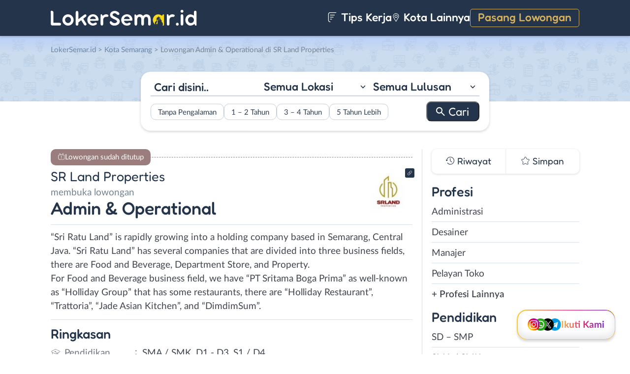

--- FILE ---
content_type: text/html; charset=UTF-8
request_url: https://www.lokersemar.id/wp-admin/admin-ajax.php
body_size: -220
content:
[{"name":"cookie_data_lastviewed_widget_3","list":"8501","expire":1800469276,"path":"\/","sameSite":"Lax","secure":"0","advanced_checked":false}]

--- FILE ---
content_type: image/svg+xml
request_url: https://www.lokersemar.id/wp-content/themes/loker-v2/assets/img/logo/footer/lowongan-kerja-semarang.svg
body_size: 3017
content:
<svg xmlns="http://www.w3.org/2000/svg" width="242" height="26" fill="none"><path fill="#8A99AB" fill-rule="evenodd" d="M152.943 10.078c2.044-2.17 4.331-3.159 7.219-2.55 2.301.486 3.911 1.787 4.67 3.945.48 1.363.746 2.85.819 4.296.128 2.555.047 5.122.032 7.684-.008 1.441-.93 2.494-2.125 2.48-1.226-.014-2.165-1.042-2.176-2.451-.02-2.394.01-4.788-.017-7.182a11.454 11.454 0 0 0-.223-2.122c-.302-1.478-1.195-2.375-2.431-2.546-1.526-.213-2.887.316-3.49 1.668-.447 1.003-.69 2.159-.747 3.26-.112 2.178-.027 4.367-.036 6.55-.007 1.727-.883 2.848-2.186 2.823-1.332-.025-2.169-1.098-2.181-2.856-.017-2.352.014-4.704-.016-7.056a10.025 10.025 0 0 0-.255-2.113c-.279-1.204-1.037-2.036-2.274-2.252-1.324-.232-2.636.038-3.304 1.268-.54.992-.908 2.18-.975 3.303-.144 2.428-.007 4.87-.06 7.305-.041 1.861-1.735 2.995-3.171 2.07-.568-.366-1.119-1.25-1.131-1.909-.094-4.996-.072-9.995-.021-14.991.004-.436.472-1.229.72-1.227.59.005 1.274.27 1.735.652.373.31.478.946.757 1.559 1.581-1.403 3.3-2.455 5.483-2.344 2.155.108 4.014.828 5.384 2.736ZM237.224 9.435c0-1.903-.006-3.609.001-5.315.008-1.72.762-2.655 2.143-2.678 1.452-.024 2.196.882 2.197 2.715.005 6.675.001 13.35.003 20.025.001.766.085 1.636-.948 1.764-.959.118-1.57-.465-1.891-1.338-.169-.46-.298-.933-.457-1.438-4.98 3.652-9.288 3.666-12.669.115-3.269-3.431-3.48-8.966-.486-12.695 2.942-3.662 7.274-4.137 12.107-1.155Zm-4.975 12.267c2.79.014 4.972-2.197 4.973-5.04.002-2.792-2.141-5.025-4.842-5.045-2.796-.02-4.958 2.179-4.955 5.04.003 2.822 2.116 5.032 4.824 5.045ZM53.912 14.646c1.645 2.581 3.218 5.054 4.797 7.523.86 1.344.757 2.47-.309 3.191-1.154.78-2.404.434-3.258-.923-1.515-2.41-3.02-4.825-4.606-7.361-1.524 1.177-2.991 2.275-4.407 3.437-.233.191-.315.652-.338.998-.052.752.01 1.511-.03 2.265-.067 1.298-.936 2.176-2.125 2.2-1.22.023-2.18-.917-2.195-2.258-.03-2.56-.01-5.12-.01-7.68 0-3.82-.002-7.64.001-11.46.002-1.773.814-2.799 2.187-2.778 1.37.02 2.15 1.033 2.154 2.83.006 3.315.001 6.631.005 9.947 0 .198.034.396.066.748.382-.243.66-.393.907-.582 2.8-2.138 5.565-4.326 8.406-6.41 1.784-1.308 2.78-1.274 3.626-.15.846 1.123.464 2.313-1.17 3.595-1.187.931-2.383 1.849-3.7 2.868ZM105.66 26c-2.19-.098-4.282-.456-5.92-1.903-.845-.747-1.587-1.769-1.977-2.815-.22-.59.186-1.631.643-2.202.557-.695 1.468-.473 2.178.02.406.283.763.647 1.109 1.006 1.69 1.753 4.537 2.241 6.599 1.116 1.914-1.044 2.067-2.844.271-4.057-.894-.604-1.918-1.018-2.891-1.502-1.274-.635-2.598-1.181-3.826-1.895-2.807-1.634-3.953-3.771-3.45-6.526.521-2.858 2.522-4.352 5.155-5.089 3.031-.848 5.807-.151 8.336 1.629.472.332.896.769 1.246 1.23.779 1.032.787 2.205.095 2.875-.696.672-2.254.686-3.149-.005-.598-.462-1.127-1.013-1.738-1.453-1.463-1.057-3.293-1.096-4.719-.153-1.418.938-1.588 2.418-.239 3.425 1.027.767 2.241 1.288 3.381 1.9 1.73.931 3.59 1.676 5.178 2.804 3.268 2.322 3.411 6.368.471 9.098-1.916 1.778-4.27 2.393-6.753 2.497ZM121.382 17.916c.283 3.586 4.277 5.465 7.408 3.633.552-.322 1.27-.713 1.816-.603.677.136 1.596.65 1.78 1.21.184.556-.21 1.599-.701 2.03-1.583 1.392-3.631 1.777-5.646 1.723-3.734-.1-6.603-1.868-8.27-5.233-1.65-3.328-1.306-6.613.853-9.634 2.197-3.074 6.414-4.436 10.228-3.405 3.521.952 6.073 3.97 6.505 7.69.239 2.064-.207 2.581-2.284 2.586-3.443.01-6.885.003-10.327.003h-1.362Zm9.472-2.832c.113-2.327-2.422-4.225-4.382-4.236-2.68-.015-4.858 1.721-5.103 4.236h9.485ZM37.962 16.738c-.046 5.12-4.247 9.278-9.34 9.242-5.065-.037-9.237-4.299-9.2-9.4.037-5.086 4.277-9.272 9.358-9.24 5.074.032 9.228 4.283 9.182 9.398Zm-9.265-5.152c-2.747-.002-4.865 2.16-4.876 4.979-.012 2.847 2.205 5.138 4.936 5.1 2.665-.036 4.845-2.336 4.832-5.096-.013-2.794-2.16-4.981-4.892-4.983ZM65.174 17.916c.613 3.63 4.147 5.394 7.195 3.768.185-.098.36-.215.538-.326 1.205-.757 2.595-.593 3.243.383.638.96.246 2.12-1.166 2.874-3.073 1.64-6.25 1.872-9.371.175-3.161-1.718-4.873-4.44-4.966-8.06-.121-4.785 3.537-8.893 8.263-9.38 5.041-.518 9.298 2.533 10.192 7.31.061.33.103.665.12 1 .088 1.811-.307 2.245-2.136 2.252-3.943.014-7.886.004-11.912.004Zm9.514-2.83c-.03-2.175-1.919-4.083-4.15-4.222-2.756-.171-5.022 1.597-5.338 4.223h9.488ZM4.51 21.34c2.422 0 4.678-.004 6.933.003 1.258.003 2.521-.04 3.774.055 1.173.089 1.882.969 1.882 2.122 0 1.187-.8 2.173-1.978 2.185-4.197.043-8.394.06-12.59-.008C.997 25.673.14 24.503.138 22.73.13 17.106.143 11.482.128 5.858.125 4.855-.008 3.852 0 2.848c.004-.361.139-.873.398-1.057 1.25-.888 3.762.197 4.01 1.705.095.576.096 1.17.097 1.757.007 4.826.004 9.652.004 14.479v1.609ZM195.66 10.066c1.875-1.724 3.82-2.923 6.303-2.704.815.072 1.661.275 2.399.62.816.382 1.375 1.227.948 2.07-.328.649-1.086 1.175-1.773 1.511-.475.233-1.154.053-1.742.054-3.176 0-5.047 1.854-5.077 5.066-.021 2.184.007 4.368-.008 6.55-.012 1.683-.834 2.62-2.227 2.592-1.355-.028-2.107-.926-2.11-2.566-.008-4.745-.005-9.491 0-14.237 0-.741-.164-1.61.937-1.747.984-.122 1.588.39 1.896 1.29.147.43.264.869.454 1.501ZM85.94 9.975c.601-.465 1.134-.933 1.72-1.32 1.835-1.213 3.815-1.66 5.988-1.09 1.377.363 2.127 1.209 1.993 2.335-.128 1.089-.975 1.697-2.395 1.716-.503.006-1.012.044-1.51-.007-2.864-.291-4.732 2.455-4.726 4.64.007 2.394.023 4.788-.01 7.181-.022 1.43-.835 2.32-2.071 2.39-1.378.079-2.277-.812-2.284-2.381-.021-4.913-.028-9.827.025-14.74.005-.468.077-1.155.723-1.32.814-.208 1.409.17 1.806.72.348.485.52 1.007.74 1.876ZM219.613 16.662c0 2.222.009 4.443-.003 6.664-.009 1.563-.849 2.501-2.19 2.487-1.303-.013-2.11-.911-2.114-2.43-.013-4.567-.013-9.135 0-13.703.004-1.516.816-2.416 2.118-2.426 1.34-.011 2.178.928 2.186 2.493.012 2.306.003 4.61.003 6.915ZM217.419 4.682c-1.372-.013-2.39-1.04-2.365-2.386.024-1.334 1.068-2.313 2.45-2.296 1.374.017 2.374 1.027 2.357 2.381-.018 1.357-1.033 2.313-2.442 2.3ZM207.406 23.473c.05-1.304 1.093-2.306 2.362-2.27 1.337.037 2.332 1.123 2.282 2.492-.046 1.279-1.114 2.305-2.374 2.282-1.297-.024-2.321-1.153-2.27-2.504ZM187.805 9.042c0-.747-.058-1.64-.955-1.612-.616.02-1.296.563-1.79 1.037-.336.321-.399.927-.596 1.436-4.561-3.543-9.356-3.306-12.874.542-3.226 3.529-3.203 8.973.044 12.478a9.55 9.55 0 0 0 1.645 1.406 5.835 5.835 0 0 1-.364-.675 3.44 3.44 0 0 1-.181-.457l-.005-.014c-.28-.893-.176-1.744-.125-1.963.237-2.042 2.25-2.448 2.25-2.448.004-.177.014-.468.016-.494.045-.63.342-1.351 1.472-1.082l.269.72-1.757 4.735.719 1.184 1.313-.676.392-5.242.666-.74c.383-.036.801-.299 1.21-.844.55-.734.833-1.286 1.126-1.76.138-.211.623-.3.658.017.035.316-.088 1.191-.045 1.589.043.398-.286 1.123-1.268.563 0 0-.135-.072-.19-.009-.055.064-.028.137.161.235.189.1.88.392 1.252-.09.373-.483.23-.688.242-1.073.011-.385.058-.802.474-.75.418.053.877.36 1.047.892.156.49 2.007 1.941.835 3.96l.256-.14s2.507 1.064 2.067 4.551a3.64 3.64 0 0 1-.407 1.285c.321.277.74.418 1.3.34 1.187-.165 1.141-1.16 1.141-2.055.002-4.949-.001-9.897.002-14.846Zm-8.236 6.222c-.826 1.503-1.684 1.638-2.238 1.587-.554-.052-.729-.298-.863-.422s-.857-.17-1.398-.182c-.54-.012-.4-.387-.475-.677-.075-.29.351-.487.475-.5.374-.042.947.455 1.541.53.147.019.269-.065.002-.124-.266-.058-.488-.174-.887-.473-.398-.3-.226-.777-.099-1.583.127-.807 1.067-.85 1.272-.799.206.051.274-.09.343-.343.07-.253.538-1.054 1.57-.344 1.032.71 1.583 1.827.757 3.33Zm2.049-.46c-.232-.011-.282.01-.425-.335-.143-.345-.397-.33-.517-.346-.12-.015-.274-.053-.323-.33-.049-.278-.22-1.223-.99-1.833-.731-.578-1.256-.464-1.379-.722-.183-.522.315-.715.622-.34.308.376.568.39 1.078.642.511.251 2.014 1.226 2.143 3.018 0 0 .024.256-.209.245Z" clip-rule="evenodd"/></svg>

--- FILE ---
content_type: image/svg+xml
request_url: https://www.lokersemar.id/wp-content/themes/loker-v2/assets/img/riwayat.svg
body_size: -38
content:
<svg xmlns="http://www.w3.org/2000/svg" width="17" height="17" fill="none"><g fill="#24354B" clip-path="url(#a)"><path d="m8.423 9.193 3.188 2.39a.531.531 0 1 0 .637-.85L9.297 8.5V3.984a.531.531 0 1 0-1.063 0v4.782a.55.55 0 0 0 .189.427Z"/><path d="M9.031.531a7.969 7.969 0 0 0-7.857 6.64l-.202-.3a.532.532 0 1 0-.882.596L1.153 9.06c.087.133.23.22.388.237h.053a.53.53 0 0 0 .374-.157l1.328-1.328a.532.532 0 0 0-.751-.752l-.33.332a6.906 6.906 0 1 1 6.816 8.014 6.537 6.537 0 0 1-5.41-2.699.531.531 0 1 0-.866.617 7.589 7.589 0 0 0 6.276 3.145 7.969 7.969 0 1 0 0-15.938Z"/></g><defs><clipPath id="a"><path fill="#fff" d="M0 0h17v17H0z"/></clipPath></defs></svg>

--- FILE ---
content_type: image/svg+xml
request_url: https://www.lokersemar.id/wp-content/themes/loker-v2/assets/img/bagikan.svg
body_size: -109
content:
<svg width="17" height="18" fill="none" xmlns="http://www.w3.org/2000/svg"><g clip-path="url(#a)"><mask id="b" style="mask-type:luminance" maskUnits="userSpaceOnUse" x="0" y="0" width="17" height="18"><path d="M0 .5h17v17H0V.5Z" fill="#fff"/></mask><g mask="url(#b)" stroke="#24354B" stroke-width=".996" stroke-miterlimit="10"><path d="M15.473 3.488a2.49 2.49 0 1 1-4.98 0 2.49 2.49 0 0 1 4.98 0ZM7.504 9a2.988 2.988 0 1 1-5.977 0 2.988 2.988 0 0 1 5.977 0ZM15.473 14.512a2.49 2.49 0 1 1-4.981 0 2.49 2.49 0 0 1 4.98 0ZM11.004 5.001l-3.938 2.44M7.066 10.559l3.938 2.44"/></g></g><defs><clipPath id="a"><path fill="#fff" d="M0 0h17v18H0z"/></clipPath></defs></svg>

--- FILE ---
content_type: image/svg+xml
request_url: https://www.lokersemar.id/wp-content/themes/loker-v2/assets/img/link.svg
body_size: -119
content:
<svg width="9" height="9" fill="none" xmlns="http://www.w3.org/2000/svg"><g clip-path="url(#a)" stroke="#fff" stroke-width=".8" stroke-miterlimit="10" stroke-linecap="round" stroke-linejoin="round"><path d="M4.792 3.472c.15.085.29.192.417.32.765.765.786 1.985-.177 2.948L3.728 8.044c-.963.963-2.183.943-2.949.177s-.786-1.986.177-2.949l.95-.953"/><path d="M4.208 5.528a1.966 1.966 0 0 1-.417-.32c-.766-.765-.787-1.985.177-2.948L5.272.956C6.235-.007 7.455.013 8.221.779c.765.766.786 1.986-.177 2.949l-.95.953"/></g><defs><clipPath id="a"><path fill="#fff" d="M0 0h9v9H0z"/></clipPath></defs></svg>

--- FILE ---
content_type: image/svg+xml
request_url: https://www.lokersemar.id/wp-content/themes/loker-v2/assets/img/scroll-top.svg
body_size: 107
content:
<svg width="51" height="51" fill="none" xmlns="http://www.w3.org/2000/svg"><circle cx="25.5" cy="25.5" r="23.5" stroke="#24354B" stroke-width="4"/><path d="M11.535 30.913c-.401-.624-.334-1.326.2-2.106a13.043 13.043 0 0 1 1.974-2.24l1.003-.97 7.724-7.725c.446-.445.914-.869 1.404-1.27.513-.401 1.015-.602 1.505-.602.602 0 1.148.212 1.638.635.513.446.981.88 1.405 1.304l8.025 8.026.468.468.502.501c.356.335.702.68 1.036 1.037.335.379.647.758.937 1.137.267.379.456.758.568 1.137.111.379.1.769-.033 1.17a3.045 3.045 0 0 1-.67 1.003 2.483 2.483 0 0 1-1.002.702c-.402.156-.78.19-1.137.1a4.054 4.054 0 0 1-.97-.4 8.573 8.573 0 0 1-.903-.67 25.576 25.576 0 0 1-.802-.768l-.736-.77-8.293-9.061-7.724 8.527c-.245.267-.501.535-.769.802-.267.29-.546.557-.836.803-.29.245-.59.456-.903.635-.29.2-.568.345-.836.434a1.612 1.612 0 0 1-.735-.033 2.662 2.662 0 0 1-.67-.234 2.531 2.531 0 0 1-.868-.669 2.76 2.76 0 0 1-.502-.903Z" fill="#24354B"/></svg>

--- FILE ---
content_type: image/svg+xml
request_url: https://www.lokersemar.id/wp-content/themes/loker-v2/assets/img/gender.svg
body_size: -60
content:
<svg width="19" height="19" fill="none" xmlns="http://www.w3.org/2000/svg"><g clip-path="url(#a)" stroke="#71777F" stroke-width=".87" stroke-miterlimit="10" stroke-linecap="round" stroke-linejoin="round"><path d="M15.104 8.35c0 2.459-2.031 4.453-4.49 4.453a4.453 4.453 0 1 1 0-8.907c2.459 0 4.49 1.994 4.49 4.454Z"/><path d="M9.5 8.35a4.453 4.453 0 0 1-4.453 4.453c-2.46 0-4.49-1.994-4.49-4.453 0-2.46 2.03-4.454 4.49-4.454A4.453 4.453 0 0 1 9.5 8.35ZM5.047 12.803v5.64M2.82 16.217h4.453M15.104.557h3.34v3.34M13.8 5.2 18.294.706"/></g><defs><clipPath id="a"><path fill="#fff" d="M0 0h19v19H0z"/></clipPath></defs></svg>